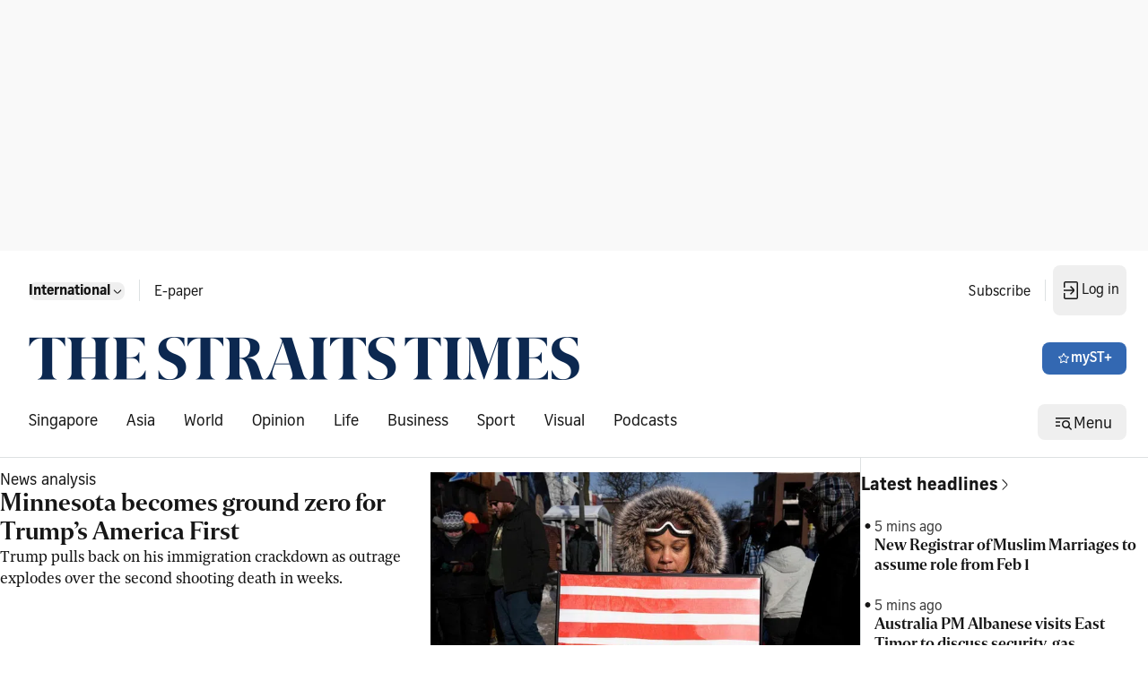

--- FILE ---
content_type: application/javascript; charset=utf-8
request_url: https://fundingchoicesmessages.google.com/f/AGSKWxV2kb-QY7bYDhqoRAX4w_GENvxYRLdyyP5keONtU_36NO1WJMIWZljCiQGCz4H6ANsBPatdminhkeJGnhQTTiMASDkmq49_4OZMmFzEh862SRiDzWYEqEprCMNtWO0QyIDR1Hj4tbxiT25M4O8r4Ds4OPR6u_6e2IcAS-SOyLQKY-9ZBm4IlpUBEknT/_/GetADVOverlay./framead__admin/ads/-ad-map//advengine.
body_size: -1285
content:
window['479f6d68-754e-4c28-9cd0-ef2493fab6a1'] = true;